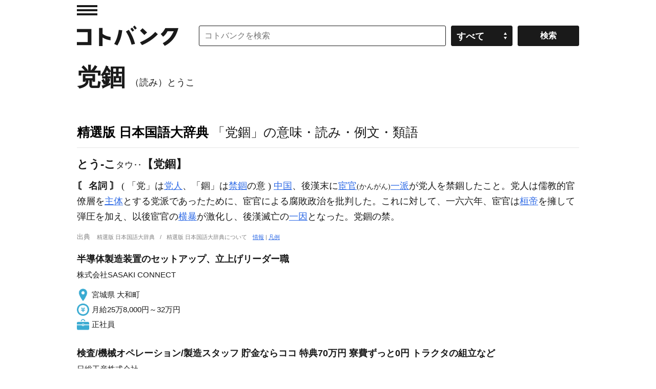

--- FILE ---
content_type: application/javascript; charset=utf-8
request_url: https://fundingchoicesmessages.google.com/f/AGSKWxX4IaiuzUHnHYrlUcGz7c4AN3o6u_8VokRaV4iS0YJcC4lsD9bwYb7NrBOzahVv0La9S7BbLjKbc366KHYZNXdWRy5OtDd3ktlgkUQ_LDEkRSjDOr8awxm3PE1pKGN-6XPoPAJw2_Z07jm2Bd5JhfBiyCry1L3g7jlH8S60KeXUDCyQ89WDggHSuNbp/_.com/ads-/ad_home2011_/googlead_-ad-300x600-_adtech-
body_size: -1289
content:
window['7d7d942c-8cbb-44a1-a7b4-5ffe9189b926'] = true;